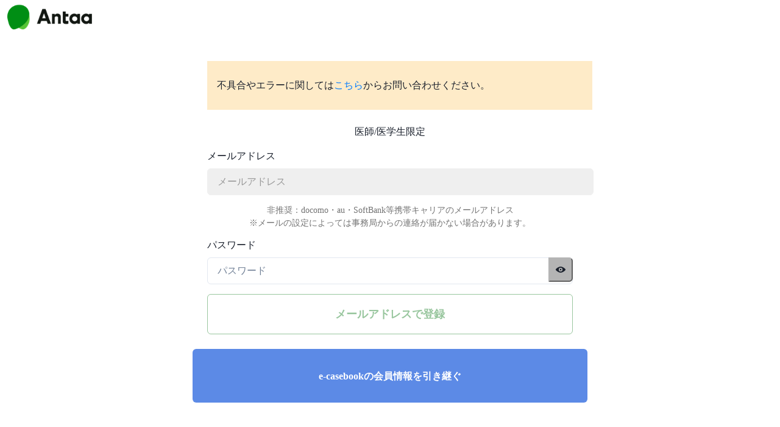

--- FILE ---
content_type: text/html; charset=utf-8
request_url: https://id.antaa.jp/signup?from_service=slide
body_size: 2102
content:
<!-- HTMLテンプレート -->
<!DOCTYPE html>
<html>
  <head>
    <title>Antaa</title>
    <meta name="viewport" content="width=device-width,initial-scale=1">
    <meta name="csrf-param" content="authenticity_token" />
<meta name="csrf-token" content="AjaC-W59fNC-PeHv88OWgW2sY41aO0p2dtcH1mSrRcT2Rl5B-jcObpD_aD-uUcnfN2U3bL0i0kNmZQIyTzBkjQ" />
    

    <link rel="stylesheet" href="/assets/application-5bf0a0c8aa2cf268b0b77d505760401d9577064535f8e06267301a552d60ec00.css" data-turbo-track="reload" />
    <script src="/assets/application-505ba2034cc3bd79f052e2851e6a42ab932b44bad7a3668c2017cd8c57a6d76c.js" data-turbo-track="reload" defer="defer"></script>
    <!-- Google tag (gtag.js) -->
    <script async src="https://www.googletagmanager.com/gtag/js?id=G-ES2JQZ5C9K"></script>
    <script>
      window.dataLayer = window.dataLayer || [];
      const option = { page_path: window.location.pathname };
      function gtag(){dataLayer.push(arguments);}
      gtag('js', new Date());
      gtag('config', 'G-ES2JQZ5C9K', option);
    </script>
  </head>

  <body>
    <!-- Reactによりページ固有Domに置換 -->
    <div id="content"></div>
    
    <!-- ページ固有HTMLブロックの挿入 -->
    <script src="/assets/controllers/signup/Signup-fb85adb0cdc3883a84d300224f77e87a804a7e7e9f5e0fd381c838581c72a27e.js" defer="defer" debug="true"></script>

    
    <!-- ページデーターの挿入 -->
    <script>
//<![CDATA[
window.gon={};gon.props={"isAccountIntegration":false};
//]]>
</script>

    <!-- 環境パラメーター -->
    <input type="hidden" name="id_host" id="id_host" value="https://id.antaa.jp" autocomplete="off" />
    <input type="hidden" name="slide_host" id="slide_host" value="https://slide.antaa.jp" autocomplete="off" />
    <input type="hidden" name="ecasebook_host" id="ecasebook_host" value="https://www.e-casebook.com" autocomplete="off" />
    <input type="hidden" name="inquiry_form_url" id="inquiry_form_url" value="https://forms.gle/eu7AMuZmq2VMnzfZ9" autocomplete="off" />
    <input type="hidden" name="firebase_env" id="firebase_env" value="release" autocomplete="off" />
    <input type="hidden" name="ga_measurement_enable" id="ga_measurement_enable" value="true" autocomplete="off" />
    <input type="hidden" name="ga_measurement_id" id="ga_measurement_id" value="G-ES2JQZ5C9K" autocomplete="off" />
  </body>
</html>


--- FILE ---
content_type: application/javascript
request_url: https://id.antaa.jp/assets/application-505ba2034cc3bd79f052e2851e6a42ab932b44bad7a3668c2017cd8c57a6d76c.js
body_size: -41
content:
(() => {
})();

